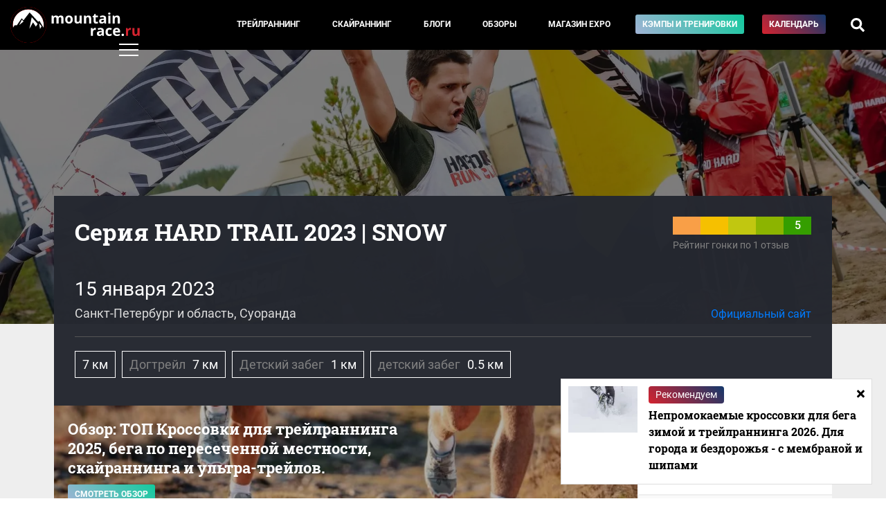

--- FILE ---
content_type: text/html; charset=UTF-8
request_url: https://mountain-race.ru/events/hard-trail/2023-1/
body_size: 8988
content:
<!DOCTYPE html>
<html lang="ru-RU">
<head>
    <meta charset="UTF-8">
    <meta http-equiv="X-UA-Compatible" content="IE=edge">
    <meta name="viewport" content="width=device-width, initial-scale=1">
    <meta name="csrf-param" content="_csrf-frontend">
<meta name="csrf-token" content="PSLC9U2Q8Mjer8WWRmgCz_v_ePtvZHoEEWsuF3kLivdQD7WxFMnHh4SdneMkWUSpgsdMzxZSCFV1J2FZN1TBww==">
    <title>Серия HARD TRAIL 2023 | SNOW</title>
    <meta property="keywords" content="HARD TRAIL, соревнования по скайраннингу, соревнования по трейлраннингу, календарь соревнований, скайраннинг в России, трейлраннинг в России">
<meta property="description" content="Информация о гонке Серия HARD TRAIL 2023 | SNOW">
<meta property="og:url" content="http://mountain-race.ru/events/hard-trail/2023-1/">
<meta property="og:image" content="http://mountain-race.ru/uploads/calendar/7772df95426ec31e51485d7f68b486f4.webp">
<meta property="og:title" content="Серия HARD TRAIL 2023 | SNOW">
<meta property="og:description" content="Информация о гонке Серия HARD TRAIL 2023 | SNOW">
<link type="image/svg+xml" href="/favicon.svg" rel="icon">
<link type="font/woff" href="/fonts/Roboto-Regular.woff" rel="preload" crossorigin="anonymous" as="font">
<link type="font/woff" href="/fonts/Roboto-Medium.woff" rel="preload" crossorigin="anonymous" as="font">
<link type="font/woff" href="/fonts/Roboto-Bold.woff" rel="preload" crossorigin="anonymous" as="font">
<link type="font/woff" href="/fonts/RobotoSlab-Bold.woff" rel="preload" crossorigin="anonymous" as="font">
<link href="/css/main.css?v=3.24" rel="stylesheet" crossorigin="anonymous">        <!-- Yandex.Metrika counter -->
<script type="text/javascript" >
    (function (d, w, c) {
        (w[c] = w[c] || []).push(function() {
            try {
                w.yaCounter30397907 = new Ya.Metrika({
                    id:30397907,
                    clickmap:true,
                    trackLinks:true,
                    accurateTrackBounce:true
                });
            } catch(e) { }
        });

        var n = d.getElementsByTagName("script")[0],
            s = d.createElement("script"),
            f = function () { n.parentNode.insertBefore(s, n); };
        s.type = "text/javascript";
        s.async = true;
        s.src = "https://mc.yandex.ru/metrika/watch.js";

        if (w.opera == "[object Opera]") {
            d.addEventListener("DOMContentLoaded", f, false);
        } else { f(); }
    })(document, window, "yandex_metrika_callbacks");
</script>
<noscript><div><img src="https://mc.yandex.ru/watch/30397907" style="position:absolute; left:-9999px;" alt="" /></div></noscript>
<!-- /Yandex.Metrika counter -->
</head>
<body>
<style>
    .menu__link--camp{
        background: linear-gradient(45deg,#a1b3d5,#12ca9e);
        white-space: nowrap;
    }
</style>
    <div class="pageWrap">
        <header class="header">
            <div class="row align-items-center justify-content-between no-gutters">
                <div class="col-auto">
                    <div class="header__logo">
                        <a href="/">
                                                            <img src="/img/mountain-race.ru.svg" alt="mountain-race.ru">
                                                    </a>
                    </div>
                </div>
                <div class="col-auto">
                    <div class="menu d-none d-lg-block">
                        <div class="row no-gutters align-items-center">
                            <div class="col-12 col-md">
                                <div class="menu__inner">
                                    <div class="row">
                                        <div class="col">
                                            <div class="menu__item">
                                                <a href="/cat/trail-running/" class="menu__link">Трейлраннинг</a>
                                            </div>
                                        </div>
                                        <div class="col">
                                            <div class="menu__item">
                                                <a href="/cat/skyrunning/" class="menu__link">Скайраннинг</a>
                                            </div>
                                        </div>
                                        <div class="col">
                                            <div class="menu__item">
                                                <a href="/blogs" class="menu__link menu__link--blogs">Блоги</a>
                                            </div>
                                        </div>
                                        <div class="col">
                                            <div class="menu__item">
                                                <a href="/cat/equipment/" class="menu__link">Обзоры</a>
                                            </div>
                                        </div>
                                        <div class="col">
                                            <div class="menu__item">
                                                <a href="/seller/expo/" class="menu__link">Магазин&nbsp;EXPO</a>
                                            </div>
                                        </div>
                                        <div class="col">
                                            <div class="menu__item">
                                                <a href="/training/" class="menu__link menu__link--camp">Кэмпы и тренировки</a>
                                            </div>
                                        </div>
                                        <div class="col">
                                            <div class="menu__item">
                                                <a href="/events/" class="menu__link menu__link--calendar">Календарь</a>
                                            </div>
                                        </div>
                                        <div class="col">
                                            <div class="menu__item">
                                                <a href="#" class="menu__link menu__link--search"><i class="fas fa-search"></i></a>
                                            </div>
                                        </div>
                                        <div class="menu__search d-flex align-items-center">
    <form action="/search/" class="menu__search__form">
        <input type="text" name="q" class="menu__search__input" placeholder="Введите запрос" value="">
        <div class="menu__search__close"><i class="fas fa-times"></i></div>
    </form>
</div>

                                    </div>
                                </div>
                            </div>
                            <div class="col-12 col-md-auto">
                                <div class="row">
                                    <div class="col-12 col-md-auto order-2 order-md-1">

                                    </div>
                                    <div class="col-12 col-md-auto order-1 order-md-2">
                                    </div>
                                </div>
                            </div>
                        </div>
                    </div>
                </div>
                <div class="col-auto d-md-none">
                    <a href="/search/">
                        <div class="mobile__searchTrigger"><i class="fas fa-search"></i></div>
                    </a>
                </div>
                <div class="col-auto">
                    <div class="header__rightBlock">
                        <div class="menu__trigger"><span class="menu__trigger__line"></span></div>
                    </div>
                </div>
            </div>
        </header>
        <div class="mainMenu">
          <div class="mainMenu__inner">
            <div class="container">
                <div class="row">
                    <div class="col-6">
                        <div class="mainMenu__section">
                            <div class="mainMenu__section__head"><div class="mainMenu__label">Материалы и темы</div></div>
                            <div class="mainMenu__section__item"><a href="/cat/trail-running/" class="mainMenu__link">Трейлраннинг</a></div>
                            <div class="mainMenu__section__item"><a href="/cat/skyrunning/" class="mainMenu__link">Скайраннинг</a></div>
                            <div class="mainMenu__section__item"><a href="/cat/interview/" class="mainMenu__link">Интервью</a></div>
                            <div class="mainMenu__section__item"><a href="/cat/equipment/" class="mainMenu__link">Обзоры</a></div>
                            <div class="mainMenu__section__item"><a href="/cat/routes/" class="mainMenu__link">Маршруты</a></div>
                        </div>
                        <div class="mainMenu__section">
                            <div class="mainMenu__section__head"><a href="/blogs" class="mainMenu__link">Блоги</a></div>
                        </div>
                        <div class="mainMenu__section">
                            <div class="mainMenu__section__head"><div class="mainMenu__label">Меню пользователя</div></div>
                                                            <div class="mainMenu__section__item"><a href="/login/" class="mainMenu__link mainMenu__link--login">Войти</a></div>
                                                    </div>
                    </div>
                    <div class="col-6">
                        <div class="mainMenu__section">
                            <div class="mainMenu__section__head"></div>
                            <div class="mainMenu__section__item"><a href="/events/" class="mainMenu__link mainMenu__link--calendar">Календарь соревнований</a></div>
                        </div>
                        <div class="mainMenu__section">
                            <div class="mainMenu__section__head"><div class="mainMenu__label">Mountain Race Team | Тренировки</div></div>
                            <div class="mainMenu__section__item"><a href="/training/camps/" class="mainMenu__link">Тренировочные сборы</a></div>
                            <div class="mainMenu__section__item"><a href="/training/#online" class="mainMenu__link">Дистанционные тренировки</a></div>
                            <div class="mainMenu__section__item"><a href="/cat/training/" class="mainMenu__link">Статьи</a></div>
                            <div class="mainMenu__section__item"><a href="https://boosty.to/mountainrace" class="mainMenu__link">Mountain Race Club на Boosty</a></div>
                            <div class="mainMenu__section__item"><a href="/seller/expo/" class="mainMenu__link">Магазин EXPO</a></div>
                        </div>
                        <div class="mainMenu__section">
                            <div class="mainMenu__section__head"></div>
                            <div class="mainMenu__section__item"><a href="/cat/trail-guide/" class="mainMenu__link mainMenu__link--login"><i class="fab fa-youtube"></i> Гид по трейлам</a></div>
                        </div>
                        <div class="mainMenu__section">
                            <div class="mainMenu__section__head"></div>
                            <div class="mainMenu__section__item"><a href="/search/" class="mainMenu__link"><i class="fas fa-search"></i> Поиск по сайту</a></div>
                        </div>
                    </div>
                    <div class="col-12">
                        <div class="mainMenu__section mainMenu__section--bottom">
                            <div class="mainMenu__section__head"></div>
                            <div class="row align-items-center">
                                <div class="col-12 col-md-auto mainMenu__socBlock">
                                    <a href="https://vk.com/mountain_race" target="_blank" class="mainMenu__link mainMenu__link--soc"><i class="fab fa-vk"></i></a>
                                    <a href="https://t.me/mountainrace" target="_blank" class="mainMenu__link mainMenu__link--soc"><i class="fab fa-telegram-plane"></i></a>
                                    <a href="https://www.strava.com/clubs/589108" target="_blank" class="mainMenu__link mainMenu__link--soc"><i class="fab fa-strava"></i></a>
                                </div>
                                <div class="col"></div>
                                <div class="col-12 col-md-auto">
                                    <div class="mainMenu__section__item"><a href="/page/page/view/?slug=under-construction" class="mainMenu__link">О проекте</a></div>
                                </div>
                                <div class="col-12 col-md-auto">
                                    <div class="mainMenu__section__item"><a href="/for-competition-organizers/" class="mainMenu__link">Организаторам соревнований</a></div>
                                </div>
                                <div class="col-12 col-md-auto">
                                    <div class="mainMenu__section__item"><a href="/page/page/view/?slug=under-construction" class="mainMenu__link">Рекламодателям</a></div>
                                </div>
                            </div>
                        </div>
                    </div>
                </div>
            </div>
          </div>
        </div>
        <div class="calendarDetail__header" style="background-image: url(/uploads/calendar/7772df95426ec31e51485d7f68b486f4.webp)">

</div>
<div class="mainBlock mainBlock--event" id="mainBlock">
    <div class="container">
                <div class="calendarDetail__main">
                    <div class="row">
                        <div class="col-lg col-md-12 order-1 order-lg-1">
                                                            <h1 class="calendarDetail__title">Серия HARD TRAIL 2023 | SNOW</h1>
                                                        <div class="calendarDetail__lid"></div>
                        </div>
                        <div class="col-lg-auto col-md-12 order-6 order-lg-2">
                            <div class="rate__wrap">
                                <a class="rate__link" href="/events/hard-trail/2023-1/rating/">
                                                                                                                                                    <div class="rate" data-content="Суммарная оценка 5/5">
                                                                                                                                        <div class="rate__val rate__val-active">
                                                                                                    </div>
                                                                                            <div class="rate__val rate__val-active">
                                                                                                    </div>
                                                                                            <div class="rate__val rate__val-active">
                                                                                                    </div>
                                                                                            <div class="rate__val rate__val-active">
                                                                                                    </div>
                                                                                            <div class="rate__val rate__val-active">
                                                                                                            5                                                                                                    </div>
                                                                                    </div>
                                        <div class="rate__hint">
                                            Рейтинг гонки по 1 отзыв                                        </div>
                                                                    </a>
                            </div>
                        </div>
                        <div class="w-100 order-10 order-lg-3"></div>
                        <div class="col-lg col-md-12 order-2 order-lg-3">
                                                                                                                                                <div class="calendarDetail__date ">15 января 2023</div>
                                                        <div class="calendarDetail__where">Санкт-Петербург и область, Суоранда</div>
                        </div>
                                                    <div class="col-lg-auto col-md-12 order-3 order-lg-4 align-self-end">
                                <div class="calendarDetail__site"><a href="https://vk.com/hardadventure" target="_blank">Официальный сайт</a></div>
                            </div>
                                                <div class="col-12 order-4 order-lg-5">
                            <div class="calendarDetail__main__separator"></div>
                        </div>
                        <div class="col-12 order-5 order-lg-6">
                            <div class="calendarDetail__routes">
                                                                    <div class="calendarDetail__route">
                                        <div class="row no-gutters">
                                                                                                                                        <span class="calendarDetail__route__param calendarDetail__route__length">
                                                                                                            7 км
                                                                                                                                                        </span>
                                                                                                                                </div>
                                    </div>
                                                                    <div class="calendarDetail__route">
                                        <div class="row no-gutters">
                                                                                            <span class="calendarDetail__route__param calendarDetail__route__title">Догтрейл</span>
                                                                                                                                        <span class="calendarDetail__route__param calendarDetail__route__length">
                                                                                                            7 км
                                                                                                                                                        </span>
                                                                                                                                </div>
                                    </div>
                                                                    <div class="calendarDetail__route">
                                        <div class="row no-gutters">
                                                                                            <span class="calendarDetail__route__param calendarDetail__route__title">Детский забег</span>
                                                                                                                                        <span class="calendarDetail__route__param calendarDetail__route__length">
                                                                                                            1 км
                                                                                                                                                        </span>
                                                                                                                                </div>
                                    </div>
                                                                    <div class="calendarDetail__route">
                                        <div class="row no-gutters">
                                                                                            <span class="calendarDetail__route__param calendarDetail__route__title">детский забег</span>
                                                                                                                                        <span class="calendarDetail__route__param calendarDetail__route__length">
                                                                                                            0.5 км
                                                                                                                                                        </span>
                                                                                                                                </div>
                                    </div>
                                                            </div>
                        </div>
                    </div>
                </div>
        <div class="row no-gutters">
            <div class="col-lg-9 order-2 order-lg-1">
                <style>
    .bannerNews__link{
        display: block;
    }
    .bannerNews__img{
        height: 200px;
        background-size: cover;
        background-position: 50%;
        position: relative;
        padding: 20px;
    }
    .bannerNews__img:before{
        content: '';
        position: absolute;
        top: 0;
        left: 0;
        width: 100%;
        height: 100%;
        background-color: rgba(0,0,0,.3);
    }
    .bannerNews__title{
        font-family: Roboto Slab,serif;
        font-weight: 700;
        line-height: 1.3;
        margin-bottom: 10px;
        color: #fff;
        position: relative;
        z-index: 2;
        font-size: 22px;
        max-width: 500px;
    }
    .bannerNews__button{
        display: inline-block;
        padding: 5px 10px;
        border-radius: 3px;
        font-size: 12px;
        color: #fff;
        text-transform: uppercase;
        font-weight: 700;
        background: linear-gradient(45deg,#a1b3d5,#12ca9e);
        white-space: nowrap;
        z-index: 2;
        position: relative;
    }
    @media (max-width: 767px){
      .bannerNews{
          margin-left: -16px;
          margin-right: -16px;
        }
        .bannerNews__img {
            height: auto;
        }
    }
</style>
<div class="bannerNews">
    <a href="/news/13-luchshih-krossovok-dlya-treylranninga-na-crimea-x-run/" class="bannerNews__link">
        <div class="bannerNews__img lazyload" style="background-image: url(/uploads/news/thumbs/50x50_71a0dc073918771bddb4472a99f7d725.webp);" data-src="/uploads/news/thumbs/thumb_71a0dc073918771bddb4472a99f7d725.webp">
            <div class="bannerNews__title">Обзор: ТОП Кроссовки для трейлраннинга 2025, бега по пересеченной местности, скайраннинга и ультра-трейлов. </div>
            <div class="bannerNews__button">Смотреть обзор</div>
        </div>
    </a>
</div>
                                            <div class="calendarDetail__info">
    <h2>Информация</h2>
            <p>Вас ждёт 7 невероятных стартов</p><p><strong>HARD TRAIL</strong> в 2023 году!</p><p>У каждого из них своя отличительная локация, фишка и атмосфера!</p><p>КАЖДЫЙ участник, преодолевший все 7 этапов кубка HARD TRAIL 2023, среди которых не более одного этапа в online-формате, получит от нас на последнем этапе - гарантированный ПОДАРОК!</p><p><br></p><p><strong>SNOW - 15 января. Суоранда, памятник природы Колтушские высоты.</strong></p><p>Первый зимний этап.</p><p>Фишкой которого являются - снег, горочки и скорость.</p><p>Одна дистанция для всех длинной 7км, Догтрейл, Детские забеги.</p>    </div>
                                </div>
            <div class="col-lg-3 order-1 order-lg-2">
                <div class="calendarDetail__sideBlock">
                    <div class="calendarDetail__share d-none d-lg-block">
                    </div>
                    <div class="calendarDetail__sideMenu row no-gutters" id="sideMenu">
                        <a href="/events/hard-trail/2023-1/#mainBlock" class="calendarDetail__sideMenu__item calendarDetail__sideMenu__item--active col col-lg-12">Информация</a>
                        <a href="/events/hard-trail/2023-1/rating/#mainBlock" class="calendarDetail__sideMenu__item  col col-lg-12">Рейтинг гонки <div class="calendarDetail__sideMenu__item__sub">Оставить свой отзыв</div></a>
                                            </div>

                    <div class="calendarDetail__btnWrap d-none d-lg-block">
                                                <div class="dropdown">
                            <button class="btn btn-primary dropdown-toggle calendarDetail__btn" type="button" id="dropdownMenu2" data-toggle="dropdown" aria-haspopup="true" aria-expanded="false">
                                Все гонки<br><strong>HARD TRAIL</strong>
                            </button>
                            <div class="dropdown-menu" aria-labelledby="dropdownMenu2">
                                                                                                                                                        <a class="dropdown-item" href="/events/hard-trail/2026-7/">Серия HARD TRAIL 2026 | </a>
                                                                                                                                                                                                                                    <a class="dropdown-item" href="/events/hard-trail/2026-6/">Серия HARD TRAIL 2026 | SAND</a>
                                                                                                                                                                                                                                    <a class="dropdown-item" href="/events/hard-trail/2026-5/">Серия HARD TRAIL 2026 |  SWAMP</a>
                                                                                                                                                                                                                                    <a class="dropdown-item" href="/events/hard-trail/2026-4/">Серия HARD TRAIL 2026 | ROCK</a>
                                                                                                                                                                                                                                    <a class="dropdown-item" href="/events/hard-trail/2026-3/">Серия HARD TRAIL 2026 | NONAME</a>
                                                                                                                                                                                                                                    <a class="dropdown-item" href="/events/hard-trail/2026-2/">Серия HARD TRAIL 2026 | ICE</a>
                                                                                                                                                                                                                                    <a class="dropdown-item" href="/events/hard-trail/2026-1/">Серия HARD TRAIL 2026 | SNOW</a>
                                                                                                                                                                                                                                    <a class="dropdown-item" href="/events/hard-trail/2025-7/">Серия HARD TRAIL 2025 | NIGHT</a>
                                                                                                                                                                                                                                    <a class="dropdown-item" href="/events/hard-trail/2025-6/">Серия HARD TRAIL 2025 | SAND</a>
                                                                                                                                                                                                                                    <a class="dropdown-item" href="/events/hard-trail/2025-5/">Серия HARD TRAIL 2025 | SWAMP</a>
                                                                                                                                                                                                                                    <a class="dropdown-item" href="/events/hard-trail/2025-4/">Серия HARD TRAIL 2025 | ROCK</a>
                                                                                                                                                                                                                                    <a class="dropdown-item" href="/events/hard-trail/2025-3/">Серия HARD TRAIL 2025 | MUD</a>
                                                                                                                                                                                                                                    <a class="dropdown-item" href="/events/hard-trail/2025-2/">Серия HARD TRAIL 2025 | ICE</a>
                                                                                                                                                                                                                                    <a class="dropdown-item" href="/events/hard-trail/2025-1/">Серия HARD TRAIL 2025 | SNOW</a>
                                                                                                                                                                                                                                    <a class="dropdown-item" href="/events/hard-trail/2024-5/">Серия HARD TRAIL 2024 | NIGHT</a>
                                                                                                                                                                                                                                    <a class="dropdown-item" href="/events/hard-trail/2024-4/">Серия HARD TRAIL 2024 | SAND</a>
                                                                                                                                                                                                                                    <a class="dropdown-item" href="/events/hard-trail/2024-3/">Серия HARD TRAIL 2024 | HARD ADVENTURE ROCK FEST</a>
                                                                                                                                                                                                                                    <a class="dropdown-item" href="/events/hard-trail/2024-2/">Серия HARD TRAIL 2024 | FEST</a>
                                                                                                                                                                                                                                    <a class="dropdown-item" href="/events/hard-trail/2024-1/">Серия HARD TRAIL 2024 | ICE</a>
                                                                                                                                                                                                                                    <a class="dropdown-item" href="/events/hard-trail/2023-7/">Серия HARD TRAIL 2023 | NIGHT</a>
                                                                                                                                                                                                                                    <a class="dropdown-item" href="/events/hard-trail/2023-6/">Серия HARD TRAIL 2023 | SAND</a>
                                                                                                                                                                                                                                    <a class="dropdown-item" href="/events/hard-trail/2023-5/">Серия HARD TRAIL 2023 | СЕКРЕТНЫЙ ЭТАП</a>
                                                                                                                                                                                                                                    <a class="dropdown-item" href="/events/hard-trail/2023-4/">Серия HARD TRAIL 2023 | FEST</a>
                                                                                                                                                                                                                                    <a class="dropdown-item" href="/events/hard-trail/2023-3/">Серия HARD TRAIL 2023 | REVIVAL</a>
                                                                                                                                                                                                                                    <a class="dropdown-item" href="/events/hard-trail/2023-2/">Серия HARD TRAIL 2023 | ICE</a>
                                                                                                                                                                                        <a class="dropdown-item dropdown-item-selected">Серия HARD TRAIL 2023 | SNOW</a>
                                                                                                                                                                                            <a class="dropdown-item" href="/events/hard-trail/2022-7/">Серия HARD TRAIL 2022 | Night</a>
                                                                                                                                                                                                                                    <a class="dropdown-item" href="/events/hard-trail/2022-6/">Серия HARD TRAIL 2022 | Sand</a>
                                                                                                                                                                                                                                    <a class="dropdown-item" href="/events/hard-trail/2022-5/">Серия HARD TRAIL 2022 | Fest</a>
                                                                                                                                                                                                                                    <a class="dropdown-item" href="/events/hard-trail/2022-4/">Серия HARD TRAIL 2022 | ROCK</a>
                                                                                                                                                                                                                                    <a class="dropdown-item" href="/events/hard-trail/2022-3/">Серия HARD TRAIL 2022 | Revival</a>
                                                                                                                                                                                                                                    <a class="dropdown-item" href="/events/hard-trail/2022-2/">Серия HARD TRAIL 2022 | Ice</a>
                                                                                                                                                                                                                                    <a class="dropdown-item" href="/events/hard-trail/2022-1/">Серия HARD TRAIL 2022 | SNOW</a>
                                                                                                                                                                                                                                    <a class="dropdown-item" href="/events/hard-trail/2021-7/">Серия HARD TRAIL 2021 | NIGHT</a>
                                                                                                                                                                                                                                    <a class="dropdown-item" href="/events/hard-trail/2021-6/">Серия HARD TRAIL 2021 | SAND </a>
                                                                                                                                                                                                                                    <a class="dropdown-item" href="/events/hard-trail/2021-8/">Серия HARD TRAIL 2021 | Трейл на HARD ADVENTURE RACE</a>
                                                                                                                                                                                                                                    <a class="dropdown-item" href="/events/hard-trail/2021-5/">Серия HARD TRAIL 2021 | FEST </a>
                                                                                                                                                                                                                                    <a class="dropdown-item" href="/events/hard-trail/2021-4/">Серия HARD TRAIL 2021 | ROCK</a>
                                                                                                                                                                                                                                    <a class="dropdown-item" href="/events/hard-trail/2021-3/">Серия HARD TRAIL 2021 | REVIVAL </a>
                                                                                                                                                                                                                                    <a class="dropdown-item" href="/events/hard-trail/2021-2/">Серия HARD TRAIL 2021 | ICE </a>
                                                                                                                                                                                                                                    <a class="dropdown-item" href="/events/hard-trail/2021-1/">Серия HARD TRAIL 2021 | SNOW</a>
                                                                                                                                                                                                                                    <a class="dropdown-item" href="/events/hard-trail/2020-4/">Серия HARD TRAIL 2020 | HARD TRAIL | Night</a>
                                                                                                                                                                                                                                    <a class="dropdown-item" href="/events/hard-trail/2020-3/">Серия HARD TRAIL 2020 |  SAND</a>
                                                                                                                                                                                                                                    <a class="dropdown-item" href="/events/hard-trail/2020-2/">Серия HARD TRAIL 2020 | HARD TRAIL on TheOSTROV</a>
                                                                                                                                                                                                                                    <a class="dropdown-item" href="/events/hard-trail/2020-1/">Серия HARD TRAIL 2020 | ЛЕНИНГРАДСКИЙ ЛЕДОВЫЙ МАРАФОН</a>
                                                                                                                                                                                                                                    <a class="dropdown-item" href="/events/hard-trail/2019-3/">Серия HARD TRAIL 2019 | CHAMPIONSHIP</a>
                                                                                                                                                                                                                                    <a class="dropdown-item" href="/events/hard-trail/2019-3/">Серия HARD TRAIL 2019 | CHAMPIONSHIP</a>
                                                                                                                                                                                                                                    <a class="dropdown-item" href="/events/hard-trail/2019-2/results/">Серия HARD TRAIL 2019 | ROCK</a>
                                                                                                                                                                                                                                    <a class="dropdown-item" href="/events/hard-trail/2019/">Серия HARD TRAIL 2019 | ICE</a>
                                                                                                                                        </div>
                        </div>
                    </div>
                </div>
            </div>
            <div class="col-12 order-3">
                <div class="calendarDetail__btnWrap d-lg-none">
                                        <div class="dropdown">
                        <button class="btn btn-primary dropdown-toggle calendarDetail__btn" type="button" id="dropdownMenu2" data-toggle="dropdown" aria-haspopup="true" aria-expanded="false">
                            Все гонки<br><strong>HARD TRAIL</strong>
                        </button>
                        <div class="dropdown-menu" aria-labelledby="dropdownMenu2">
                                                                                                                                        <a class="dropdown-item" href="/events/hard-trail/2026-7/">Серия HARD TRAIL 2026 | </a>
                                                                                                                                                                                                            <a class="dropdown-item" href="/events/hard-trail/2026-6/">Серия HARD TRAIL 2026 | SAND</a>
                                                                                                                                                                                                            <a class="dropdown-item" href="/events/hard-trail/2026-5/">Серия HARD TRAIL 2026 |  SWAMP</a>
                                                                                                                                                                                                            <a class="dropdown-item" href="/events/hard-trail/2026-4/">Серия HARD TRAIL 2026 | ROCK</a>
                                                                                                                                                                                                            <a class="dropdown-item" href="/events/hard-trail/2026-3/">Серия HARD TRAIL 2026 | NONAME</a>
                                                                                                                                                                                                            <a class="dropdown-item" href="/events/hard-trail/2026-2/">Серия HARD TRAIL 2026 | ICE</a>
                                                                                                                                                                                                            <a class="dropdown-item" href="/events/hard-trail/2026-1/">Серия HARD TRAIL 2026 | SNOW</a>
                                                                                                                                                                                                            <a class="dropdown-item" href="/events/hard-trail/2025-7/">Серия HARD TRAIL 2025 | NIGHT</a>
                                                                                                                                                                                                            <a class="dropdown-item" href="/events/hard-trail/2025-6/">Серия HARD TRAIL 2025 | SAND</a>
                                                                                                                                                                                                            <a class="dropdown-item" href="/events/hard-trail/2025-5/">Серия HARD TRAIL 2025 | SWAMP</a>
                                                                                                                                                                                                            <a class="dropdown-item" href="/events/hard-trail/2025-4/">Серия HARD TRAIL 2025 | ROCK</a>
                                                                                                                                                                                                            <a class="dropdown-item" href="/events/hard-trail/2025-3/">Серия HARD TRAIL 2025 | MUD</a>
                                                                                                                                                                                                            <a class="dropdown-item" href="/events/hard-trail/2025-2/">Серия HARD TRAIL 2025 | ICE</a>
                                                                                                                                                                                                            <a class="dropdown-item" href="/events/hard-trail/2025-1/">Серия HARD TRAIL 2025 | SNOW</a>
                                                                                                                                                                                                            <a class="dropdown-item" href="/events/hard-trail/2024-5/">Серия HARD TRAIL 2024 | NIGHT</a>
                                                                                                                                                                                                            <a class="dropdown-item" href="/events/hard-trail/2024-4/">Серия HARD TRAIL 2024 | SAND</a>
                                                                                                                                                                                                            <a class="dropdown-item" href="/events/hard-trail/2024-3/">Серия HARD TRAIL 2024 | HARD ADVENTURE ROCK FEST</a>
                                                                                                                                                                                                            <a class="dropdown-item" href="/events/hard-trail/2024-2/">Серия HARD TRAIL 2024 | FEST</a>
                                                                                                                                                                                                            <a class="dropdown-item" href="/events/hard-trail/2024-1/">Серия HARD TRAIL 2024 | ICE</a>
                                                                                                                                                                                                            <a class="dropdown-item" href="/events/hard-trail/2023-7/">Серия HARD TRAIL 2023 | NIGHT</a>
                                                                                                                                                                                                            <a class="dropdown-item" href="/events/hard-trail/2023-6/">Серия HARD TRAIL 2023 | SAND</a>
                                                                                                                                                                                                            <a class="dropdown-item" href="/events/hard-trail/2023-5/">Серия HARD TRAIL 2023 | СЕКРЕТНЫЙ ЭТАП</a>
                                                                                                                                                                                                            <a class="dropdown-item" href="/events/hard-trail/2023-4/">Серия HARD TRAIL 2023 | FEST</a>
                                                                                                                                                                                                            <a class="dropdown-item" href="/events/hard-trail/2023-3/">Серия HARD TRAIL 2023 | REVIVAL</a>
                                                                                                                                                                                                            <a class="dropdown-item" href="/events/hard-trail/2023-2/">Серия HARD TRAIL 2023 | ICE</a>
                                                                                                                                                                    <a class="dropdown-item dropdown-item-selected">Серия HARD TRAIL 2023 | SNOW</a>
                                                                                                                                                                        <a class="dropdown-item" href="/events/hard-trail/2022-7/">Серия HARD TRAIL 2022 | Night</a>
                                                                                                                                                                                                            <a class="dropdown-item" href="/events/hard-trail/2022-6/">Серия HARD TRAIL 2022 | Sand</a>
                                                                                                                                                                                                            <a class="dropdown-item" href="/events/hard-trail/2022-5/">Серия HARD TRAIL 2022 | Fest</a>
                                                                                                                                                                                                            <a class="dropdown-item" href="/events/hard-trail/2022-4/">Серия HARD TRAIL 2022 | ROCK</a>
                                                                                                                                                                                                            <a class="dropdown-item" href="/events/hard-trail/2022-3/">Серия HARD TRAIL 2022 | Revival</a>
                                                                                                                                                                                                            <a class="dropdown-item" href="/events/hard-trail/2022-2/">Серия HARD TRAIL 2022 | Ice</a>
                                                                                                                                                                                                            <a class="dropdown-item" href="/events/hard-trail/2022-1/">Серия HARD TRAIL 2022 | SNOW</a>
                                                                                                                                                                                                            <a class="dropdown-item" href="/events/hard-trail/2021-7/">Серия HARD TRAIL 2021 | NIGHT</a>
                                                                                                                                                                                                            <a class="dropdown-item" href="/events/hard-trail/2021-6/">Серия HARD TRAIL 2021 | SAND </a>
                                                                                                                                                                                                            <a class="dropdown-item" href="/events/hard-trail/2021-8/">Серия HARD TRAIL 2021 | Трейл на HARD ADVENTURE RACE</a>
                                                                                                                                                                                                            <a class="dropdown-item" href="/events/hard-trail/2021-5/">Серия HARD TRAIL 2021 | FEST </a>
                                                                                                                                                                                                            <a class="dropdown-item" href="/events/hard-trail/2021-4/">Серия HARD TRAIL 2021 | ROCK</a>
                                                                                                                                                                                                            <a class="dropdown-item" href="/events/hard-trail/2021-3/">Серия HARD TRAIL 2021 | REVIVAL </a>
                                                                                                                                                                                                            <a class="dropdown-item" href="/events/hard-trail/2021-2/">Серия HARD TRAIL 2021 | ICE </a>
                                                                                                                                                                                                            <a class="dropdown-item" href="/events/hard-trail/2021-1/">Серия HARD TRAIL 2021 | SNOW</a>
                                                                                                                                                                                                            <a class="dropdown-item" href="/events/hard-trail/2020-4/">Серия HARD TRAIL 2020 | HARD TRAIL | Night</a>
                                                                                                                                                                                                            <a class="dropdown-item" href="/events/hard-trail/2020-3/">Серия HARD TRAIL 2020 |  SAND</a>
                                                                                                                                                                                                            <a class="dropdown-item" href="/events/hard-trail/2020-2/">Серия HARD TRAIL 2020 | HARD TRAIL on TheOSTROV</a>
                                                                                                                                                                                                            <a class="dropdown-item" href="/events/hard-trail/2020-1/">Серия HARD TRAIL 2020 | ЛЕНИНГРАДСКИЙ ЛЕДОВЫЙ МАРАФОН</a>
                                                                                                                                                                                                            <a class="dropdown-item" href="/events/hard-trail/2019-3/">Серия HARD TRAIL 2019 | CHAMPIONSHIP</a>
                                                                                                                                                                                                            <a class="dropdown-item" href="/events/hard-trail/2019-3/">Серия HARD TRAIL 2019 | CHAMPIONSHIP</a>
                                                                                                                                                                                                            <a class="dropdown-item" href="/events/hard-trail/2019-2/results/">Серия HARD TRAIL 2019 | ROCK</a>
                                                                                                                                                                                                            <a class="dropdown-item" href="/events/hard-trail/2019/">Серия HARD TRAIL 2019 | ICE</a>
                                                                                                                        </div>
                    </div>
                </div>
            </div>
        </div>
                        <style>
                    .recommendNews{
                        background: #FFF;
                        position: fixed;
                        bottom: 20px;
                        right: 20px;
                        padding: 10px;
                        z-index: 2;
                        max-width: 450px;
                        border: 1px solid #DDD;
                        display: none;
                    }
                    .recommendNews--show{
                        display: block;
                    }
                    .recommendNews__label{
                        background: linear-gradient(45deg,#d4232f,#14386b);
                        color: #FFF;
                        display: inline-block;
                        padding: 2px 10px;
                        font-size: 14px;
                        border-radius: 4px;
                        margin-bottom: 5px;
                    }
                    .recommendNews__close{
                        position: absolute;
                        top: 0;
                        right: 0;
                        cursor: pointer;
                        z-index: 10;
                        padding: 10px;
                    }
                    @media (max-width: 767px) {
                        .recommendNews{
                            bottom: 0;
                            right: 0;
                            max-width: 100%;
                            width: 100%;
                            border: none;
                            border-top: 1px solid #DDD;
                        }
                        .recommendNews .newsItem__title{
                            font-size: 14px;
                        }
                        .recommendNews img{
                            width: 75px;
                        }
                        .recommendNews__label{
                            font-size: 12px;
                        }
                    }
                </style>
                <div class="recommendNews">
                                        <div class="recommendNews__close" onclick="yaCounter30397907.reachGoal('calendar-to-news-close');"><i class="fas fa-times"></i></div>
                        <div class="row">
                            <div class="col-auto">
                                <a href="/news/top-10-krossovki-dlya-treylranninga-i-bega-zimoy-1718-1512505108/" onclick="yaCounter30397907.reachGoal('calendar-to-news');">
                                    <img src="/uploads/news/thumbs/100x100_58923d1d6ef5a41f38f147e59b6073c0.webp" alt="">
                                </a>
                            </div>
                            <div class="col">
                                <div class="recommendNews__label">Рекомендуем</div>
                                <a href="/news/top-10-krossovki-dlya-treylranninga-i-bega-zimoy-1718-1512505108/" class="newsItem__title" onclick="yaCounter30397907.reachGoal('calendar-to-news');">
                                    Непромокаемые кроссовки для бега зимой и трейлраннинга 2026. Для города и бездорожья - с мембраной и шипами                                </a>
                            </div>
                        </div>
                </div>
                        
    </div>
</div>

        <footer>
            <div class="container">
                <div class="row">
                    <div class="col-12 col-md order-1 order-md-0">
                        <div class="footer__copy">&copy; 2015–2026 mountain-race.ru</div>
                        <div class="footer__copy" style="max-width: 500px; font-size: 12px;">Полное или частичное копирование материалов сайта «mountain-race.ru» разрешено только при обязательном указании источника и прямой ссылки на исходный материал.</div>
                    </div>
                    <div class="col-12 col-md-auto order-0 order-md-1">
                        <div class="footer__soc">
                            <a href="https://vk.com/mountain_race" target="_blank" class="mainMenu__link mainMenu__link--soc"><i class="fab fa-vk"></i></a>
                            <a href="https://t.me/mountainrace" target="_blank" class="mainMenu__link mainMenu__link--soc"><i class="fab fa-telegram-plane"></i></a>
                            <a href="https://www.strava.com/clubs/589108" target="_blank" class="mainMenu__link mainMenu__link--soc"><i class="fab fa-strava"></i></a>
                        </div>
                    </div>
                </div>
            </div>
        </footer>
    </div>
<script src="/assets/9b7239fa/jquery.js"></script>
<script src="/assets/c01a3461/yii.js"></script>
<script src="https://cdnjs.cloudflare.com/ajax/libs/popper.js/1.12.3/umd/popper.min.js" crossorigin="anonymous" integrity="sha384-vFJXuSJphROIrBnz7yo7oB41mKfc8JzQZiCq4NCceLEaO4IHwicKwpJf9c9IpFgh"></script>
<script src="https://maxcdn.bootstrapcdn.com/bootstrap/4.0.0-beta.2/js/bootstrap.min.js" crossorigin="anonymous" integrity="sha384-alpBpkh1PFOepccYVYDB4do5UnbKysX5WZXm3XxPqe5iKTfUKjNkCk9SaVuEZflJ"></script>
<script src="/libs/jquery.scrollTo/jquery.scrollTo.js" crossorigin="anonymous"></script>
<script src="/libs/jquery.localScroll/jquery.localScroll.min.js" crossorigin="anonymous"></script>
<script src="/js/main.js?v1.70" crossorigin="anonymous"></script>
<script>        $(document).ready(function () {
          setTimeout(function() {
            $('.recommendNews').fadeIn();
          }, 1000);
          
          $('.recommendNews__close').click(function() {
            $('.recommendNews').fadeOut();
          });
        });
  $(document).ready(function () {
    $('body').on('click','.menu__link--search', function(e) {
      e.preventDefault();
      if ($('.menu__search').hasClass('menu__search--open') && $('.menu__search__input').val() != '') {
        $('.menu__search__form').submit();
      } else {
        $('.menu__search').addClass('menu__search--open');
        $('.menu__search__input').focus();
      }
    });
    $('body').on('click','.menu__search__close', function(e) {
      $('.menu__search').removeClass('menu__search--open');
    });

    
  });</script></body>
</html>
